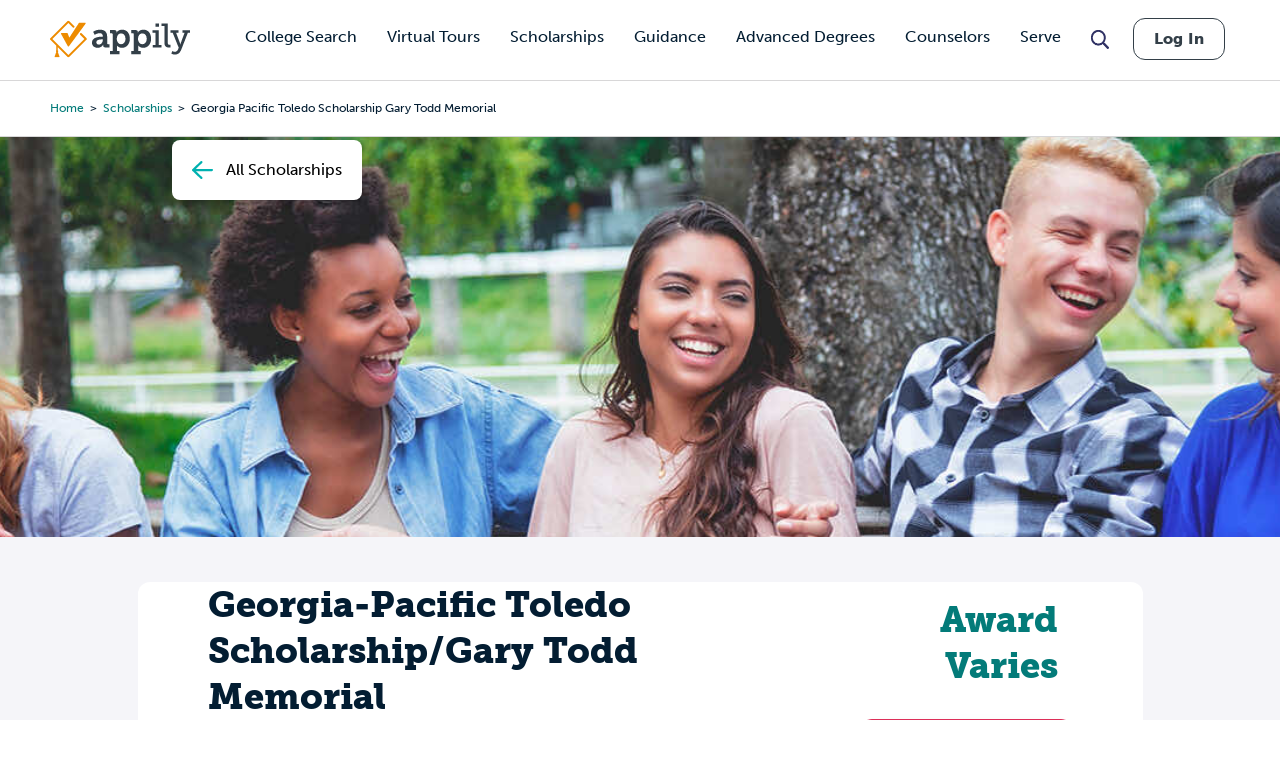

--- FILE ---
content_type: text/html; charset=utf-8
request_url: https://www.google.com/recaptcha/api2/aframe
body_size: 183
content:
<!DOCTYPE HTML><html><head><meta http-equiv="content-type" content="text/html; charset=UTF-8"></head><body><script nonce="M9tk6VTl2pEnNtLqwF4Bnw">/** Anti-fraud and anti-abuse applications only. See google.com/recaptcha */ try{var clients={'sodar':'https://pagead2.googlesyndication.com/pagead/sodar?'};window.addEventListener("message",function(a){try{if(a.source===window.parent){var b=JSON.parse(a.data);var c=clients[b['id']];if(c){var d=document.createElement('img');d.src=c+b['params']+'&rc='+(localStorage.getItem("rc::a")?sessionStorage.getItem("rc::b"):"");window.document.body.appendChild(d);sessionStorage.setItem("rc::e",parseInt(sessionStorage.getItem("rc::e")||0)+1);localStorage.setItem("rc::h",'1769410459632');}}}catch(b){}});window.parent.postMessage("_grecaptcha_ready", "*");}catch(b){}</script></body></html>

--- FILE ---
content_type: application/javascript; charset=utf-8
request_url: https://cdn.us.heap-api.com/config/1954689043/heap_config.js
body_size: 2076
content:
!function(){var SERVER_SIDE_CONFIG={"privacy":{"disableTextCapture":false,"enableSecureCookies":true},"compressCookies":false,"salesforceAura":false,"supportedDomains":[],"replaySettings":{},"integrations":[],"snapshots":{"click":{"[data-qa=\"outreach-carousel-card-save\"]":{"j":{"School Name":function execute() { return (function() {
	var targetCard;
	var schoolName;
	if (event.target.closest('div[data-qa="outreach-carousel-card"]')){
		targetCard = event.target.closest('div[data-qa="outreach-carousel-card"]')
		schoolName = targetCard.querySelector('[data-qa="outreach-carousel-card-school-name"]').innerText
    }
      else {
		return "undefined"
	}

	return schoolName;
})();}},"f":{},"t":{"Outreach Pill Text":"div.MuiGrid-root.sc-cTTdyq.gojcor.MuiGrid-item","Outreach Pill Text 2":"[data-qa=\"outreach-carousel-card-preference-two\"]"}},".profile-item button":{"a":{},"j":{"Section":function execute() { return (function() {
    // Only care about clicks that happened on or inside a button
    var button = event.target.closest('button');
    if (!button) {
        return "undefined";
    }

    // Walk up to the row container
    var profileItem = button.closest('div.profile-item');
    if (!profileItem) {
        return "undefined";
    }

    // Grab the heading element for that row.
    // This avoids relying on the hashed emotion class name.
    var headingEl = profileItem.querySelector('.profile-item-header > div:first-child');

    // Fallback in case the structure changes slightly
    if (!headingEl) {
        var header = profileItem.querySelector('.profile-item-header');
        if (header) {
            headingEl = header;
        }
    }

    if (!headingEl) {
        return "undefined";
    }

    var text = (headingEl.innerText || headingEl.textContent || "").trim();
    return text || "undefined";
})();}},"f":{},"st":{},"ex":{}},"div[data-qa=\"match-carousel-card\"]":{"a":{},"j":{"Match School Name":function execute() { return (function() {
	var targetCard;
	var schoolName;
	if (event.target.closest('div[data-qa="match-carousel-card"]')){
		targetCard = event.target.closest('div[data-qa="match-carousel-card"]')
		schoolName = targetCard.querySelector('[data-qa="match-carousel-card-school-name"]').innerText
	}
	else {
		return "undefined"
	}

	return schoolName;
})();}},"f":{},"st":{},"ex":{}},".webapp-emotion-cache-g2fmb1 div.header-link":{"a":{},"j":{},"f":{},"st":{},"ex":{},"t":{"Section Header":"div.header-link.webapp-emotion-cache-nhytbv"}},"[data-qa=\"college-card-*\"]":{"j":{},"f":{},"t":{"College card name":"span"}},".MuiButtonBase-root.MuiFab-root.MuiFab-sizeSmall.cfrINM.sc-dxUMQK":{"a":{},"j":{},"f":{},"st":{},"ex":{},"t":{"Modal Title":"h5.MuiTypography-root.MuiTypography-h5.MuiTypography-colorTextPrimary.MuiTypography-alignCenter"}},"button.answer-button":{"j":{},"f":{},"t":{"Answer":"button.answer-button"}},".MuiButtonBase-root.MuiFab-root.MuiFab-sizeMedium.glhbKa.sc-gBztCq":{"j":{},"f":{},"t":{"Outreach Pills":"div.MuiGrid-root.sc-hlqNbq.ldCyod.MuiGrid-item"}},".answer-button":{"j":{},"f":{},"t":{"Question Text":"h2.question-copy"}},"[data-qa=\"pa-offer-card-sign-up-button\"]":{"a":{},"j":{},"f":{},"st":{},"ex":{},"t":{"Button Label":"span.MuiButton-label"}},".btn-click-carousel":{"j":{},"f":{},"t":{"Advance Carousel School Name":"h3"}},"div[data-qa=\"card\"], div[data-qa=\"outreach-carousel-card\"], div[data-qa=\"college-carousel-card\"]":{"j":{"Is School Saved":function execute() { return (function() {
	var targetCard;
	var savedBoolean;
	if (event.target.closest('div[data-qa="outreach-carousel-card"]')){
		targetCard = event.target.closest('div[data-qa="outreach-carousel-card"]')
	}
	else if (event.target.closest('div[data-qa="card"]')) {
		targetCard = event.target.closest('div[data-qa="card"]')
	}
	else if (event.target.closest('div[data-qa="college-carousel-card"]')) {
		targetCard = event.target.closest('div[data-qa="college-carousel-card"]')
	}
	else {
		return "undefined"
	}
	
	var savedHeart = targetCard.querySelector('svg[data-icon="heart"]');
	heartColor = savedHeart.getAttribute('color');
	if (heartColor == "#FFBAC9") {
		savedBoolean = "false"
	}
	else if (heartColor == "rgba(48, 50, 100, 0.5)") {
		savedBoolean = "false"
	}
	else if (heartColor == "#F46579") {
		savedBoolean = "true"
	}
	else {
		return "Save Status Unrecognized"
	}

	return savedBoolean;
})();},"School Name":function execute() { return (function() {
	var targetCard;
	var schoolName;
	if (event.target.closest('div[data-qa="outreach-carousel-card"]')){
		targetCard = event.target.closest('div[data-qa="outreach-carousel-card"]')
		schoolName = targetCard.querySelector('[data-qa="outreach-carousel-card-school-name"]').innerText
	}
	else if (event.target.closest('div[data-qa="card"]')) {
		targetCard = event.target.closest('div[data-qa="card"]')
		schoolName = targetCard.querySelector('[data-qa="college-card-name"]').innerText
	}
	else if (event.target.closest('div[data-qa="college-carousel-card"]')) {
		targetCard = event.target.closest('div[data-qa="college-carousel-card"]')
		schoolName = targetCard.querySelector('[data-qa="college-carousel-card-title"]').innerText
	}
	else {
		return "undefined"
	}

	return schoolName;
})();},"Matches Pill 1":function execute() { return (function() {
	var targetCard;
  	var matchesPill;
	if (event.target.closest('div[data-qa="outreach-carousel-card"]')){
		targetCard = event.target.closest('div[data-qa="outreach-carousel-card"]')
		matchesPill = targetCard.querySelector('[data-qa="outreach-carousel-card-preference-one"]').innerText
    }
  
	else {
		return "undefined"
	}

	return matchesPill;
})();},"Matches Pill 2":function execute() { return (function() {
	var targetCard;
  	var matchesPill;
	if (event.target.closest('div[data-qa="outreach-carousel-card"]')){
		targetCard = event.target.closest('div[data-qa="outreach-carousel-card"]')
		matchesPill = targetCard.querySelector('[data-qa="outreach-carousel-card-preference-two"]').innerText
    }
	
  	else {
		return "undefined"
	}

	return matchesPill;
})();},"Matches Pill 3":function execute() { return (function() {
	var targetCard;
  	var matchesPill;
	if (event.target.closest('div[data-qa="outreach-carousel-card"]')){
		targetCard = event.target.closest('div[data-qa="outreach-carousel-card"]')
		matchesPill = targetCard.querySelector('[data-qa="outreach-carousel-card-preference-three"]').innerText
    }

	else {
		return "undefined"
	}

	return matchesPill;
})();}},"f":{}}},"change":{"[name=\"levelOfDegreeSeekingId\"]":{"j":{},"f":{},"t":{"Level of Degree":"select.MuiSelect-root.MuiSelect-select.MuiSelect-outlined.MuiInputBase-input.MuiOutlinedInput-input[name=\"levelOfDegreeSeekingId\"]"}}}},"sdk":{"version":"5.3.7","isExperimentalVersion":false,"domain":"https://cdn.us.heap-api.com","plugins":[]},"ingestServer":"https://c.us.heap-api.com","appServer":"https://heapanalytics.com"};function t(e){var n;return-1===e.indexOf('core')&&e.push('core'),e.sort(function(e,n){return e<n?-1:n<e?1:0}).join('-')}function i(){var e=t(SERVER_SIDE_CONFIG.sdk.plugins||[]),n=heap&&heap.clientConfig&&heap.clientConfig.sdk||{},i=n.domain||SERVER_SIDE_CONFIG.sdk.domain,o=encodeURIComponent(n.version||SERVER_SIDE_CONFIG.sdk.version),r;return i+'/v5/'+(n.version||!SERVER_SIDE_CONFIG.sdk.isExperimentalVersion?'heapjs-static':'heapjs-experimental')+'/'+o+'/'+e+'/heap.js'}function e(){var e=i(),n=document.createElement('script');n.type='text/javascript',n.src=e,n.async=!0;var e=document.getElementsByTagName('script')[0];e.parentNode.insertBefore(n,e)}window.heap.serverConfig=SERVER_SIDE_CONFIG,window.heap.init(window.heap.envId,window.heap.clientConfig,window.heap.serverConfig),e()}();